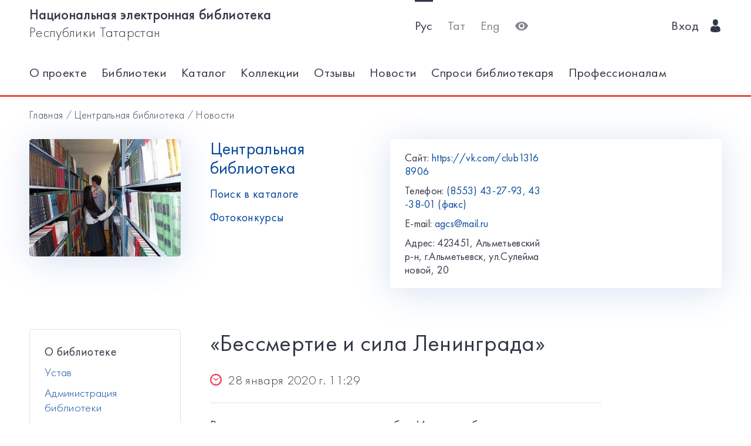

--- FILE ---
content_type: text/html; charset=utf-8
request_url: https://kitap.tatar.ru/ru/site/42317029a/news/128923/
body_size: 6485
content:




<!DOCTYPE html>
<html>
<head>
    <meta charset="utf-8"/>
    <meta name="viewport" content="width=device-width,initial-scale=1,maximum-scale=1">
    <meta name="format-detection" content="telephone=no">
    <meta name="theme-color" content="#4270ba">
    <meta name="yandex-verification" content="b78ca1c6c877e57d"/>

    <title>«Бессмертие и сила Ленинграда» / Центральная библиотека</title>

    <meta name="description" content>
    <meta name="keywords" content>
<meta name="proculture-verification" content="a04ee60dcae0f3814a47942dad50e890" />
    <link rel="icon" type="image/ico" href="/static/theme/favicon.ico"/>
    <link rel="stylesheet" href="/static/dist/styles/index.css?erw34rw34r333">
    <script>
        window.CURRENT_LANGUAGE = 'ru';
    </script>
</head>
<body>
<div class="content-wrap">

    
    <div class="header-border
        
            header-border_1
        























    ">
        <div class="container">
            <header class="header">
                <button class="header__nav-btn">
                    <i title="Открыть меню" class="icon-menu"></i>
                </button>
                <a class="logo header__logo" href="/ru/" title="На главную!">
                    <div class="logo__text">
                        
                            <span>Национальная электронная библиотека</span>
                            <span>Республики Татарстан</span>
                        
                    </div>
                    <div class="logo__text-sm">
                        
                            НЭБ РТ
                        
                    </div>
                </a>
                <ul class="nav nav_tool header__tool">
                    <li class="nav__item nav__item_active">



                            <a href="/ru/site/42317029a/news/128923/"
                            class="nav__link"
                            title="Русский">Рус</a>
                    </li>
                    <li class="nav__item ">



                        <a href="/tt/site/42317029a/news/128923/"
                        class="nav__link"
                        title="Татарский">Тат</a>
                    </li>
                    <li class="nav__item ">



                        <a href="/en/site/42317029a/news/128923/"
                        class="nav__link"
                        title="English">Eng</a>
                    </li>
                    <li class="nav__item">
                        <a class="nav__link bvi-panel-open" href="#">
                            <i class="icon-eye" title="Версия для слабовидящих"></i>
                        </a>
                    </li>
                </ul>
                







    <ul class="nav header__user">











        <li class="nav__item">
            <a class="nav__link" href="/ru/accounts/login/">
                
                    Вход
                
                &nbsp;&nbsp;<i class="icon-man-user"></i>
            </a>
        </li>
    </ul>


            </header>
            <nav class="nav-wrap">
                <ul class="nav nav_tool">
                    <li class="nav__item nav__item_active">
                        <a href="/ru/site/42317029a/news/128923/"
                           class="nav__link"
                           title="Русский">Рус</a>
                    </li>
                    <li class="nav__item ">
                        <a href="/tt/site/42317029a/news/128923/"
                           class="nav__link"
                           title="Татарский">Тат</a>
                    </li>
                    <li class="nav__item ">
                        <a href="/en/site/42317029a/news/128923/"
                           class="nav__link"
                           title="English">Eng</a>
                    </li>
                </ul>
                








    <ul class="nav nav_user">
        <li class="nav__item">
            <a class="nav__link" href="/ru/accounts/registration/">
                
                    Регистрация
                
            </a>
        </li>
        <li class="nav__item">
            <a class="nav__link" href="/ru/accounts/login/">
                
                    Вход
                
                &nbsp;&nbsp;<i class="icon-man-user"></i>
            </a>
        </li>
    </ul>

                

<ul class="nav nav_main nav_selected-active">

    <li class="nav__item"> <a href="/ru/pages/index/" class="nav__link ">О проекте</a></li>
    <li class="nav__item"> <a href="/ru/participants/" class="nav__link ">Библиотеки</a></li>
    <li class="nav__item"> <a href="/ru/ssearch/ecatalog/" class="nav__link  ">Каталог</a></li>
    <li class="nav__item"> <a href="/ru/ssearch/ecollection/" class="nav__link  ">Коллекции</a></li>
    <li class="nav__item"> <a href="/ru/guestbook/" class="nav__link ">Отзывы</a></li>
    <li class="nav__item"> <a href="/ru/news/" class="nav__link ">Новости</a></li>
    <li class="nav__item"> <a href="/ru/ask_librarian/" class="nav__link ">Спроси библиотекаря </a></li>
    
    <li class="nav__item"> <a  href="https://help-kitap.tatar.ru" class="nav__link ">Профессионалам </a></li>
</ul>


            </nav>
        </div>
    </div>
    </div>

    
    
    <main>
        <div class="container">
            
    <nav class="crumb">
        <ol class="crumb__list">
            <li>
                <a href="/ru/">
                    
                        Главная
                    
                </a>
            </li>
            <li>
                <a href="/ru/site/42317029a/">
                    Центральная библиотека
                </a>
            </li>
            <li>
                <a href="/ru/site/42317029a/news/">
                    
                        Новости
                    
                </a>
            </li>
        </ol>
    </nav>

            <div class="row lib-detail">
                <div class="col-lg-3 col-md-4 col-sm-12">
                    <div class="lib-detail__img-wrap">
                        <span class="lib-detail__img-wrap-icon icon-double-arrow"></span>
                        
                            <img class="lib-detail__img"
                                 src="/media/participant_site/lib_avatars/38/3879147545.jpg"
                                 alt="Центральная библиотека">
                        
                    </div>
                </div>
                <div class="col-lg-3 col-md-8 col-sm-12">
                    <div class="lib-detail__info">
                        <h1 class="lib-detail__title">
                            <a class="lib-detail__title-link"
                               href="/ru/site/42317029a/"
                               title="На главную страницу библиотеки">
                                Центральная библиотека
                            </a>
                        </h1>
                        
                        <a class="lib-detail__link" href="/ru/ssearch/?library=42317029a"
                           target="_blank">
                            
                                Поиск в каталоге
                            
                        </a>
                        <br>
                        <a class="lib-detail__link" href="/ru/site/42317029a/photopolls/">
                            
                                Фотоконкурсы
                            

                        </a>
                    </div>
                </div>
                <ul class="lib-hot-nav">
                    <li class="lib-hot-nav__item">
                        <button id="libraryMenuBtn" class="lib-hot-nav__link">
                            
                                Меню
                            
                        </button>
                    </li>
                    <li class="lib-hot-nav__item">
                        <button id="libraryContactBtn" class="lib-hot-nav__link">
                            
                                Контакты
                            
                        </button>
                    </li>
                </ul>
                <div class="col-lg-6 col-md-12">
                    <div class="lib-contact">
                        <div class="lib-contact__col">
                            <ul class="lib-contact-nav">
                                <li class="lib-contact-nav__item">
                                    <span class="lib-contact-nav__title">
                                        
                                            Сайт:
                                        
                                    </span>
                                    
                                        <a class="lib-contact-nav__link" target="_blank" rel="nofollow, noopener"
                                           href="https://vk.com/club13168906">https://vk.com/club13168906</a>
                                    
                                </li>
                                <li class="lib-contact-nav__item">
                                    <span class="lib-contact-nav__title">
                                        
                                            Телефон:
                                        
                                    </span>
                                    
                                        <a class="lib-contact-nav__link"
                                           href="tel:(8553) 43-27-93, 43-38-01 (факс)">(8553) 43-27-93, 43-38-01 (факс)</a>
                                    
                                </li>
                                <li class="lib-contact-nav__item">
                                    <span class="lib-contact-nav__title">E-mail:</span>
                                    
                                        <a class="lib-contact-nav__link"
                                           href="mailto:agcs@mail.ru">agcs@mail.ru</a>
                                    
                                </li>
                                <li class="lib-contact-nav__item">
                                    <span class="lib-contact-nav__title">

                                        
                                            Адрес:
                                        
                                    </span>
                                    <span class="lib-contact-nav__text">423451, Альметьевский р-н, г.Альметьевск, ул.Сулеймановой, 20</span>
                                </li>
                            </ul>
                        </div>
                        <div class="lib-contact__col" id="map-lib-item">
                            
                            
                        </div>
                    </div>
                </div>
            </div>
            <div class="row">
                <div class="col-lg-3 col-md-12">
                    

<nav class="lib-nav-wrap">
    
        <ul class="lib-nav">
            
                <li class="lib-nav__item">
                    <a class="lib-nav__link "
                       href="/ru/site/42317029a/pages/about/" >О библиотеке</a>
                    
                        <ul>
                            
                <li >
                    <a class=""
                       href="/ru/site/42317029a/pages/Documentation/"  target="_blank"
                       rel="nofollow, noopener" >Устав</a>
                    
                </li>
            
                <li >
                    <a class=""
                       href="/ru/site/42317029a/pages/about/admin/" >Администрация библиотеки</a>
                    
                </li>
            
                <li >
                    <a class=""
                       href="/ru/site/42317029a/pages/about/struktura/" >Структура библиотеки</a>
                    
                        <ul>
                            
                        </ul>
                    
                </li>
            
                <li >
                    <a class=""
                       href="/ru/site/42317029a/pages/about/nagrada/" >Награды и достижения</a>
                    
                </li>
            
                        </ul>
                    
                </li>
            
                <li class="lib-nav__item">
                    <a class="lib-nav__link "
                       href=" /ru/site/42317029a/pages/uslugi/" >Платные услуги</a>
                    
                        <ul>
                            
                <li >
                    <a class=""
                       href="/ru/site/42317029a/pages/uslugi/platuslugi/" >Прейскурант на платные услуги</a>
                    
                </li>
            
                        </ul>
                    
                </li>
            
                <li class="lib-nav__item">
                    <a class="lib-nav__link "
                       href="/ru/site/42317029a/pages/concurs/"  target="_blank"
                       rel="nofollow, noopener" >Конкурсы</a>
                    
                </li>
            
                <li class="lib-nav__item">
                    <a class="lib-nav__link "
                       href="/ru/site/42317029a/pages/litkartalm/"  target="_blank"
                       rel="nofollow, noopener" >Литературная карта Альметьевска</a>
                    
                </li>
            
                <li class="lib-nav__item">
                    <a class="lib-nav__link "
                       href="/ru/site/42317029a/pages/chitatel/" >Читателям</a>
                    
                        <ul>
                            
                <li >
                    <a class=""
                       href="/ru/site/42317029a/pages/chitatel/pravila/" >Правила пользования</a>
                    
                </li>
            
                <li >
                    <a class=""
                       href="/ru/site/42317029a/pages/chitatel/zhurnaly/" >Журналы и газеты</a>
                    
                </li>
            
                <li >
                    <a class=""
                       href="/ru/site/42317029a/pages/podpiska1_18/" >Сводный каталог периодики</a>
                    
                </li>
            
                <li >
                    <a class=""
                       href="https://kitap.tatar.ru/ru/site/42317029a/pages/chitatel/zndata/"  target="_blank"
                       rel="nofollow, noopener" >Знаменательные даты</a>
                    
                </li>
            
                <li >
                    <a class=""
                       href="https://kitap.tatar.ru/ru/site/42317029a/pages/chitatel/vistavka/"  target="_blank"
                       rel="nofollow, noopener" >Виртуальные выставки</a>
                    
                        <ul>
                            
                        </ul>
                    
                </li>
            
                <li >
                    <a class=""
                       href="https://kitap.tatar.ru/ru/site/42317029a/pages/ubilar/"  target="_blank"
                       rel="nofollow, noopener" >Книги-юбиляры 2024</a>
                    
                </li>
            
                        </ul>
                    
                </li>
            
                <li class="lib-nav__item">
                    <a class="lib-nav__link "
                       href="/ru/site/42317029a/pages/evaluation/"  target="_blank"
                       rel="nofollow, noopener" >Независимая оценка качества предоставления услуг</a>
                    
                        <ul>
                            
                <li >
                    <a class=""
                       href="/ru/site/42317029a/pages/VPA/" >Внешние нормативно-правовые акты</a>
                    
                </li>
            
                        </ul>
                    
                </li>
            
        </ul>
    
</nav>

                </div>
                
    <div class="col-lg-7 col-md-12">
        <div class="card-transparent">
            <div class="content">
                <h1 class="content__title">«Бессмертие и сила Ленинграда»</h1>
                <div class="content__info">
                    <time class="content__date"><span class="icon-wall-clock"></span>&nbsp;&nbsp;28 января 2020 г. 11:29
                    </time>
                </div>
                <p>Воспитанники подросткового клуба &laquo;Импульс&raquo; были приглашены в центральную библиотеку им. С. Сулеймановой&nbsp; на урок мужества &laquo;Бессмертие и сила Ленинграда&raquo;. К мероприятию была подготовлена&nbsp; книжная выставка-память &laquo;Непокорённый город&raquo;.</p>
<p>Вниманию учащихся были представлены электронная презентация &laquo;Подвиг Ленинграда&raquo;. Началось мероприятие со звука метронома. Ведущая пояснила, что в блокадном Ленинграде он звучал круглосуточно, символизируя о том, что Ленинград жив, сердце его бьётся, город борется! &nbsp;Воспитанники клуба узнали, через какие испытания пришлось пройти жителям осаждённого Ленинграда, о спасительной &laquo;дороге жизни&raquo; через Ладожское озеро.</p>
<p>&nbsp;На мероприятии были&nbsp; зачитаны воспоминания участников блокады, стихи О. Берггольц, Н. Тихонова, М. Дудина, А. Межирова и других поэтов.</p>
<p>Особенный отклик у присутствующих вызвали строки из дневников блокадных детей &ndash; Юры Рябинкина, Лены Мухиной и конечно Тани Савичевой.&nbsp;</p>
<p>Мероприятие сопровождалось показом документальных&nbsp; фильмов&nbsp; о событиях того времени: трейлер &laquo;Я еще не хочу умирать&raquo;, &laquo;Дорога жизни&raquo;, &laquo;Блокада Ленинграда&raquo;, &laquo;Ладога&raquo;.</p>
<p>В заключение&nbsp; мероприятия подростки своими руками создали композиции памяти о блокадном Ленинграде.</p>
                
                
                
                
                
                
                
                
                
                
            </div>
            
                <div class="swiper-content-img-slider">
                    <div class="swiper-container gallery-top">
                        <div class="swiper-wrapper">
                            
                                <div id="" class="swiper-slide"
                                     title=""
                                     style="background-image:url(/media/participant_news/news_images/35/3584394572_atLXQat.jpg)"></div>
                            
                                <div id="" class="swiper-slide"
                                     title=""
                                     style="background-image:url(/media/participant_news/news_images/36/3674848232_irdba2t.jpg)"></div>
                            
                                <div id="" class="swiper-slide"
                                     title=""
                                     style="background-image:url(/media/participant_news/news_images/10/1050431457_CRy9klu.jpg)"></div>
                            
                                <div id="" class="swiper-slide"
                                     title=""
                                     style="background-image:url(/media/participant_news/news_images/18/1894298175_RszMALM.jpg)"></div>
                            
                                <div id="" class="swiper-slide"
                                     title=""
                                     style="background-image:url(/media/participant_news/news_images/13/1312081754_ztlqYtR.jpg)"></div>
                            
                                <div id="" class="swiper-slide"
                                     title=""
                                     style="background-image:url(/media/participant_news/news_images/24/2444862281_CpMuMtz.jpg)"></div>
                            
                        </div>
                        <div class="swiper-button-next swiper-button-white"></div>
                        <div class="swiper-button-prev swiper-button-white"></div>
                    </div>
                    <div class="swiper-container gallery-thumbs">
                        <div class="swiper-wrapper">
                            
                                <div id="" class="swiper-slide"
                                     title=""
                                     style="background-image:url(/media/participant_news/news_images/35/3584394572_atLXQat.jpg)"></div>
                            
                                <div id="" class="swiper-slide"
                                     title=""
                                     style="background-image:url(/media/participant_news/news_images/36/3674848232_irdba2t.jpg)"></div>
                            
                                <div id="" class="swiper-slide"
                                     title=""
                                     style="background-image:url(/media/participant_news/news_images/10/1050431457_CRy9klu.jpg)"></div>
                            
                                <div id="" class="swiper-slide"
                                     title=""
                                     style="background-image:url(/media/participant_news/news_images/18/1894298175_RszMALM.jpg)"></div>
                            
                                <div id="" class="swiper-slide"
                                     title=""
                                     style="background-image:url(/media/participant_news/news_images/13/1312081754_ztlqYtR.jpg)"></div>
                            
                                <div id="" class="swiper-slide"
                                     title=""
                                     style="background-image:url(/media/participant_news/news_images/24/2444862281_CpMuMtz.jpg)"></div>
                            
                        </div>
                    </div>
                </div>
            
            <div class="ya-share2"
                 data-services="vkontakte,facebook,odnoklassniki,gplus,twitter,viber,whatsapp,telegram"></div>
        </div>
    </div>

            </div>
            <div class="lib-banner">
    
        <div class="lib-banner__item">
            <a class="lib-banner__link" href="http://85.233.77.7/cgi/zgate.exe?Init+005.xml,simple.xsl+rus" target="_blank" rel="nofollow, noopener">
                <img class="lib-banner__img" src="/media/participant_banners/2017/02/01/elektr.jpg"
                     alt="Баннер">
            </a>
        </div>
    
</div>
        </div>
    </main>

<footer class="footer" role="contentinfo">
    <div class="container">
        

<ul class="footer-nav">
    <li class="footer-nav__item"><a class="footer-nav__link" href="/ru/pages/index/">О проекте</a></li>
    <li class="footer-nav__item"><a class="footer-nav__link" href="/ru/participants/">Библиотеки</a></li>
    <li class="footer-nav__item"><a class="footer-nav__link" href="/ru/ssearch/ecatalog/">Каталог</a></li>
    <li class="footer-nav__item"><a class="footer-nav__link" href="/ru/ssearch/ecollection/">Коллекции</a></li>
    <li class="footer-nav__item"><a class="footer-nav__link" href="/ru/guestbook/">Отзывы</a></li>
    <li class="footer-nav__item"><a class="footer-nav__link" href="/ru/news/">Новости</a></li>
    <li class="footer-nav__item"><a class="footer-nav__link" href="/ru/ask_librarian/">Спроси библиотекаря </a></li>
    
    <li class="footer-nav__item"><a class="footer-nav__link" href="https://help-kitap.tatar.ru">Профессионалам </a></li>
</ul>
        <ul class="footer-nav">
            <li class="footer-nav__item">
                <a class="footer-nav__link" href="/ru/" title="На главную!">
                    
                        <span>Национальная электронная библиотека</span>
                        <span>Республики Татарстан</span>
                    
                </a>
            </li>
            <li class="footer-nav__item">
                <a class="footer-nav__link" href="https://digital.tatarstan.ru" target="_blank"
                   rel="nofollow, noopener">
                    
                        Министерство цифрового развития государственного управления, информационных технологий и связи Республики Татарстан
                    

                </a>
            </li>
        </ul>
    </div>
</footer>
</div>

<div class="nav-mask"></div>
<div class="search-mask"></div>
<div class="record-mask"></div>
<div class="ask-mask"></div>

<script src="/static/dist/vendors/jquery-2.2.4.min.js"></script>
<script src="/static/dist/vendors/swiper/js/swiper.min.js"></script>
<script src="/static/dist/vendors/micromodal/micromodal.min.js"></script>
<script src="/static/dist/js/main.js"></script>
<script src="/static/dist/vendors/visually/button-visually-impaired/js/responsivevoice.min.js"></script>
<script src="/static/dist/js/bvi-init-panel.js"></script>
<script src="/static/dist/js/bvi.js"></script>
<script src="/static/dist/vendors/visually/button-visually-impaired/js/js.cookie.js"></script>
<script src="//yastatic.net/es5-shims/0.0.2/es5-shims.min.js"></script>
<script src="//yastatic.net/share2/share.js"></script>
<script src="/static/js/lodash.compat.min.js"></script>
<script src="/static/js/browser-polyfill.min.js"></script>
<script src="/static/js/browser.min.js"></script>
<script src="/static/js/system.js"></script>
<script src="//api-maps.yandex.ru/2.1/?lang=ru_RU" type="text/javascript"></script>
<script>
    System.config({
        map: {
            eventemitter3: '/static/js/eventemitter3.js',
            jquery: '/static/js/jquery.min.js',
            lodash: '/static/js/lodash.compat.min.js',
            //'owl-carousel': '/static/dist/vendors/owl-carousel/owl.carousel.min.js',
            react: '/static/js/react-with-addons.min.js',
            typehead: '/static/js/typeahead.jquery.min.js',
        },
        baseURL: '/static/apps',
        transpiler: 'babel'
    });
    System.import('base.js');
</script>

    
    
    <script>
        System.import('index/index.js');
    </script>

    <script type="text/javascript">
        (function () {
            'use strict';
            ymaps.ready(init);
            var coords = [54.907692, 52.327973];

            function init() {
                var orgMap = new ymaps.Map(document.getElementById('map-lib-item'), {
                    center: coords,
                    zoom: 12
                });
                var orgPlacemark = new ymaps.Placemark(
                    coords,
                    {
                        content: 'Центральная библиотека',
                        balloonContent: '<p>Адрес: <p>423451, Альметьевский р-н, г.Альметьевск, ул.Сулеймановой, 20</p></p>'
                    }
                );
                orgMap.geoObjects.add(orgPlacemark);
            }
        })();

    </script>


<script>
    $(function () {
        var CURRENT_LANGUAGE = 'ru';
        $('.delete').on('click', function () {
            var translate = {
                'ru': 'Уверены, что хотите удалить?',
                'tt': 'Ышанабыз, нәрсә телисез икән, бетерә?',
                'en': 'Are you sure you want to delete it?'
            };
            return confirm(translate[CURRENT_LANGUAGE]);
        });
    });
</script>

<!-- Yandex.Metrika counter -->
<script type="text/javascript">(function (d, w, c) {
    (w[c] = w[c] || []).push(function () {
        try {
            w.yaCounter17301607 = new Ya.Metrika({id: 17301607, enableAll: true, webvisor: true});
        } catch (e) {
        }
    });
    var n = d.getElementsByTagName("script")[0], s = d.createElement("script"), f = function () {
        n.parentNode.insertBefore(s, n);
    };
    s.type = "text/javascript";
    s.async = true;
    s.src = (d.location.protocol == "https:" ? "https:" : "http:") + "//mc.yandex.ru/metrika/watch.js";
    if (w.opera == "[object Opera]") {
        d.addEventListener("DOMContentLoaded", f);
    } else {
        f();
    }
})(document, window, "yandex_metrika_callbacks");</script>
<noscript>
    <div><img src="//mc.yandex.ru/watch/17301607" style="position:absolute; left:-9999px;" alt=""/></div>
</noscript>
<!-- /Yandex.Metrika counter -->


<!-- Yandex.Metrika counter -->
<script type="text/javascript">
    (function (d, w, c) {
        (w[c] = w[c] || []).push(function () {
            try {
                w.yaCounter28345621 = new Ya.Metrika({
                    id: 28345621,
                    clickmap: true,
                    trackLinks: true,
                    accurateTrackBounce: true
                });
            } catch (e) {
            }
        });
        var n = d.getElementsByTagName("script")[0],
            s = d.createElement("script"),
            f = function () {
                n.parentNode.insertBefore(s, n);
            };
        s.type = "text/javascript";
        s.async = true;
        s.src = (d.location.protocol == "https:" ? "https:" : "http:") + "//mc.yandex.ru/metrika/watch.js";
        if (w.opera == "[object Opera]") {
            d.addEventListener("DOMContentLoaded", f, false);
        } else {
            f();
        }
    })(document, window, "yandex_metrika_callbacks");
</script>
<noscript>
    <div><img src="//mc.yandex.ru/watch/28345621" style="position:absolute; left:-9999px;" alt=""/></div>
</noscript>
<!-- /Yandex.Metrika counter -->















<script>
    $(function () {
        $.get('/ru/statistics/api/watch/');
    });
</script>
<script src="https://culturaltracking.ru/static/js/spxl.js?pixelId=5735" data-pixel-id="5735"></script>













</body>
</html>
<!-- app mac1  -->
<!--  None -->
<!-- dev -->
